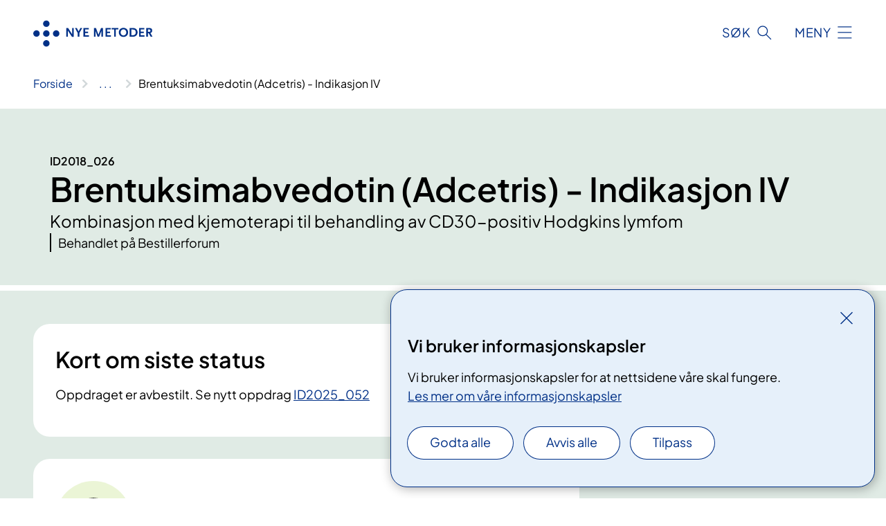

--- FILE ---
content_type: text/html; charset=utf-8
request_url: https://www.nyemetoder.no/metoder/brentuksimabvedotin-adcetris-indikasjon-iv
body_size: 6466
content:


<!DOCTYPE html>

<html lang="nb">

<head>
    <meta name="viewport" content="width=device-width, initial-scale=1" />
    <meta name="format-detection" content="telephone=no" />
    <link href="/static/css/mainstyles.D7Hp8eqn.css" rel="stylesheet"></link>
    <link href="/static/css/components.DD6By0E_.css" rel="stylesheet"></link>
    <link rel="stylesheet" href="/FNSP.styles.css?v=f81adc5c18d68f283c5b8f323da36fa19757957d31440b228f6c420bdaa7cc42" />


<title>Brentuksimabvedotin (Adcetris) - Indikasjon IV - Nye metoder</title>
  <meta name="description" content="Kombinasjon med kjemoterapi til behandling av CD30-positiv Hodgkins lymfom" />


    <meta property="og:title" content="Brentuksimabvedotin (Adcetris) - Indikasjon IV" />
    <meta property="twitter:title" content="Brentuksimabvedotin (Adcetris) - Indikasjon IV" />
  <meta property="og:description" content="Kombinasjon med kjemoterapi til behandling av CD30-positiv Hodgkins lymfom" />
  <meta property="twitter:description" content="Kombinasjon med kjemoterapi til behandling av CD30-positiv Hodgkins lymfom" />
  <meta name="twitter:card" content="summary_large_image" />
  <meta property="og:image" content="https://www.nyemetoder.no/4afb4c/contentassets/9c1879195a0e43669549ca8a0e7a0102/logosome.jpg?width=1200&height=628&quality=80" />
  <meta property="twitter:image" content="https://www.nyemetoder.no/4afb4c/contentassets/9c1879195a0e43669549ca8a0e7a0102/logosome.jpg?width=1200&height=628&quality=80" />
  <meta property="og:image:secure_url" content="https://www.nyemetoder.no/4afb4c/contentassets/9c1879195a0e43669549ca8a0e7a0102/logosome.jpg?width=1200&height=628&quality=80" />
  <meta property="og:image:alt" content="Logo, firmanavn" />
  <meta property="twitter:image:alt" content="Logo, firmanavn" />
                <link rel="icon" href="/494d9b/globalassets/system/favicon-nasjonal.svg">


<div id="matomo-tracking-props" data-baseUrl="https://app-fnsp-matomo-analytics-prod.azurewebsites.net/" data-siteId="50"></div>
    <script>
        FNSP = {};
        FNSP.API = "https://www.nyemetoder.no";
        FNSP.IsPrint = false;
        FNSP.CurrentSite = {Name: "Nye metoder", Id: "e055be55-cbad-4d97-9c08-208780585679", StartPage: "645168" }
        FNSP.SingleKey = "FOssxJD0F5jW1TW3VRuqxRkuLlAulQIpUCXRESLCOaCvrZEt";
        FNSP.FindEnabled = true;
        FNSP.StoredQuery = false;
    </script>
    <script>
!function(T,l,y){var S=T.location,k="script",D="instrumentationKey",C="ingestionendpoint",I="disableExceptionTracking",E="ai.device.",b="toLowerCase",w="crossOrigin",N="POST",e="appInsightsSDK",t=y.name||"appInsights";(y.name||T[e])&&(T[e]=t);var n=T[t]||function(d){var g=!1,f=!1,m={initialize:!0,queue:[],sv:"5",version:2,config:d};function v(e,t){var n={},a="Browser";return n[E+"id"]=a[b](),n[E+"type"]=a,n["ai.operation.name"]=S&&S.pathname||"_unknown_",n["ai.internal.sdkVersion"]="javascript:snippet_"+(m.sv||m.version),{time:function(){var e=new Date;function t(e){var t=""+e;return 1===t.length&&(t="0"+t),t}return e.getUTCFullYear()+"-"+t(1+e.getUTCMonth())+"-"+t(e.getUTCDate())+"T"+t(e.getUTCHours())+":"+t(e.getUTCMinutes())+":"+t(e.getUTCSeconds())+"."+((e.getUTCMilliseconds()/1e3).toFixed(3)+"").slice(2,5)+"Z"}(),iKey:e,name:"Microsoft.ApplicationInsights."+e.replace(/-/g,"")+"."+t,sampleRate:100,tags:n,data:{baseData:{ver:2}}}}var h=d.url||y.src;if(h){function a(e){var t,n,a,i,r,o,s,c,u,p,l;g=!0,m.queue=[],f||(f=!0,t=h,s=function(){var e={},t=d.connectionString;if(t)for(var n=t.split(";"),a=0;a<n.length;a++){var i=n[a].split("=");2===i.length&&(e[i[0][b]()]=i[1])}if(!e[C]){var r=e.endpointsuffix,o=r?e.location:null;e[C]="https://"+(o?o+".":"")+"dc."+(r||"services.visualstudio.com")}return e}(),c=s[D]||d[D]||"",u=s[C],p=u?u+"/v2/track":d.endpointUrl,(l=[]).push((n="SDK LOAD Failure: Failed to load Application Insights SDK script (See stack for details)",a=t,i=p,(o=(r=v(c,"Exception")).data).baseType="ExceptionData",o.baseData.exceptions=[{typeName:"SDKLoadFailed",message:n.replace(/\./g,"-"),hasFullStack:!1,stack:n+"\nSnippet failed to load ["+a+"] -- Telemetry is disabled\nHelp Link: https://go.microsoft.com/fwlink/?linkid=2128109\nHost: "+(S&&S.pathname||"_unknown_")+"\nEndpoint: "+i,parsedStack:[]}],r)),l.push(function(e,t,n,a){var i=v(c,"Message"),r=i.data;r.baseType="MessageData";var o=r.baseData;return o.message='AI (Internal): 99 message:"'+("SDK LOAD Failure: Failed to load Application Insights SDK script (See stack for details) ("+n+")").replace(/\"/g,"")+'"',o.properties={endpoint:a},i}(0,0,t,p)),function(e,t){if(JSON){var n=T.fetch;if(n&&!y.useXhr)n(t,{method:N,body:JSON.stringify(e),mode:"cors"});else if(XMLHttpRequest){var a=new XMLHttpRequest;a.open(N,t),a.setRequestHeader("Content-type","application/json"),a.send(JSON.stringify(e))}}}(l,p))}function i(e,t){f||setTimeout(function(){!t&&m.core||a()},500)}var e=function(){var n=l.createElement(k);n.src=h;var e=y[w];return!e&&""!==e||"undefined"==n[w]||(n[w]=e),n.onload=i,n.onerror=a,n.onreadystatechange=function(e,t){"loaded"!==n.readyState&&"complete"!==n.readyState||i(0,t)},n}();y.ld<0?l.getElementsByTagName("head")[0].appendChild(e):setTimeout(function(){l.getElementsByTagName(k)[0].parentNode.appendChild(e)},y.ld||0)}try{m.cookie=l.cookie}catch(p){}function t(e){for(;e.length;)!function(t){m[t]=function(){var e=arguments;g||m.queue.push(function(){m[t].apply(m,e)})}}(e.pop())}var n="track",r="TrackPage",o="TrackEvent";t([n+"Event",n+"PageView",n+"Exception",n+"Trace",n+"DependencyData",n+"Metric",n+"PageViewPerformance","start"+r,"stop"+r,"start"+o,"stop"+o,"addTelemetryInitializer","setAuthenticatedUserContext","clearAuthenticatedUserContext","flush"]),m.SeverityLevel={Verbose:0,Information:1,Warning:2,Error:3,Critical:4};var s=(d.extensionConfig||{}).ApplicationInsightsAnalytics||{};if(!0!==d[I]&&!0!==s[I]){var c="onerror";t(["_"+c]);var u=T[c];T[c]=function(e,t,n,a,i){var r=u&&u(e,t,n,a,i);return!0!==r&&m["_"+c]({message:e,url:t,lineNumber:n,columnNumber:a,error:i}),r},d.autoExceptionInstrumented=!0}return m}(y.cfg);function a(){y.onInit&&y.onInit(n)}(T[t]=n).queue&&0===n.queue.length?(n.queue.push(a),n.trackPageView({})):a()}(window,document,{src: "https://js.monitor.azure.com/scripts/b/ai.2.gbl.min.js", crossOrigin: "anonymous", cfg: {instrumentationKey: 'fe8cae6d-aa1c-4609-89b8-088240892f8a', disableCookiesUsage: true }});
</script>

    <script src="/fnspLocalization/deep-merge.js"></script><script src="/fnspLocalization/SharedResources?lang=nb"></script>
    <script src="/fnspLocalization/DocumentListResources?lang=nb"></script>
    <script src="/fnspLocalization/EventResources?lang=nb"></script>
    <script src="/fnspLocalization/DateResources?lang=nb"></script>
    <script src="/fnspLocalization/ClinicalTrialResources?lang=nb"></script>
</head>

<body class="ui-corporate">
    
    
<div reactComponentId='CookieConsentComponent-871d1502-309b-43d8-a0b1-fc8108a46bd1' data-json='{"model":{"title":"Vi bruker informasjonskapsler","description":"Vi bruker informasjonskapsler for at nettsidene v\u00E5re skal fungere.","analyticsTitle":"Trafikkanalyse og statistikk","analyticsDescription":"Ved \u00E5 godta disse informasjonskapslene, samtykker du til anonym registrering av statistikk som brukes til \u00E5 forbedre nettstedets innhold og brukeropplevelse.","thirdPartyTitle":"Informasjons\u0026shy;kapsler fra tredjeparter","thirdPartyDescription":"Noen av nettsidene v\u00E5re kan vise innebygget innhold fra andre nettsteder, som for eksempel videoer. Disse eksterne innholdsleverand\u00F8rene bruker egne informasjonskapsler for \u00E5 kunne vise innholdet.","thirdPartyCookieNotAvailable":null,"requiredTitle":"N\u00F8dvendige informasjons\u0026shy;kapsler","requiredDescription":"Disse informasjonskapslene h\u00E5ndterer rent tekniske funksjoner p\u00E5 nettstedet og er n\u00F8dvendige for at nettsidene v\u00E5re skal fungere.","surveyTitle":"Sp\u00F8rre\u0026shy;unders\u00F8kelser","surveyDescription":"Ved \u00E5 godta disse informasjonskapslene, samtykker du til anonym lagring av hva du svarer p\u00E5 sp\u00F8rsm\u00E5let om deltakelse.","acceptAllText":"Godta alle","acceptSelectedText":"Godta valgte","acceptNecessaryText":"Godta kun n\u00F8dvendige","rejectAllText":"Avvis alle","readMoreAbout":"Les mer om","manageCookiesText":"Administrere informasjonskapsler","withdrawCookiesDescription":"Du kan endre samtykket n\u00E5r som helst ved \u00E5 velge \u0022Administrere informasjonskapsler\u0022 nederst p\u00E5 siden. ","customizeText":"Tilpass","saveText":"Lagre","closeText":"Lukk","cancelText":"Avbryt","cookiePageLink":{"href":"/om-nettstedet/informasjonskapsler/","text":"Les mer om v\u00E5re informasjonskapsler","target":"_blank","isExternal":false,"sameSite":true},"consentDisabled":false,"activeButDisabled":false,"initialPopupDisabled":false,"cookieConsentVariables":{"consent_enabled":true,"consent_active_but_disabled":false,"popup_disabled":false,"force_map_manage_cookies_button":true,"refresh_with_querystring":false,"use_local_cookie_if_not_equal":false}}}'></div>
<script type="module" src="/static/js/CookieConsentComponent.D31auazJ.js"></script>
    
    <a href="#main" class="skiplink">
        Hopp til innhold
    </a>
    



<header>
    <div reactComponentId='HeaderComponent-745df926-bdd2-4382-b0f1-ac50f0862dfb' data-json='{"headerDTO":{"menu":{"menuButtonText":"Meny","menuItems":[{"title":"Metoder","links":[{"href":"/metoder/","text":"Finn metode","target":null,"isExternal":false,"sameSite":true}],"showCookieButtonAt":-1},{"title":"Innf\u00F8ring","links":[{"href":"/innforing-av-nye-metoder/forslag/","text":"Forslag","target":null,"isExternal":false,"sameSite":true},{"href":"/innforing-av-nye-metoder/metodevurdering/","text":"Metodevurdering","target":null,"isExternal":false,"sameSite":true},{"href":"/innforing-av-nye-metoder/beslutning/","text":"Beslutning","target":null,"isExternal":false,"sameSite":true},{"href":"/innforing-av-nye-metoder/implementering/","text":"Implementering","target":null,"isExternal":false,"sameSite":true}],"showCookieButtonAt":-1},{"title":"Aktuelt","links":[{"href":"/aktuelt/","text":"Nyheter","target":null,"isExternal":false,"sameSite":true},{"href":"/konferanser/","text":"Kalender","target":null,"isExternal":false,"sameSite":true},{"href":"/moter-i-bestillerforum-rhf/","text":"M\u00F8ter i Bestillerforum","target":null,"isExternal":false,"sameSite":true},{"href":"/moter-i-beslutningsforum-for-nye-metoder/","text":"M\u00F8ter i Beslutningsforum","target":null,"isExternal":false,"sameSite":true}],"showCookieButtonAt":-1},{"title":"Om oss","links":[{"href":"/om-systemet/","text":"Om systemet","target":null,"isExternal":false,"sameSite":true},{"href":"/om-systemet/hvem-gjor-hva/","text":"Hvem gj\u00F8r hva","target":null,"isExternal":false,"sameSite":true},{"href":"/kontaktliste/","text":"Kontaktliste","target":null,"isExternal":false,"sameSite":true}],"showCookieButtonAt":-1}],"headerItemsBottom":[{"href":"/english/","text":"Information in English","target":null,"isExternal":false,"sameSite":true}],"mainMenuAria":"Hovedmeny"},"search":{"searchButtonText":"S\u00F8k","searchHeadingText":"S\u00F8k","searchPlaceholderText":"S\u00F8k i artikler her","searchPage":"/sok/","useAutocomplete":true,"autocompleteLanguage":"no","subSiteStartpageGuid":null},"showHeaderSearch":true,"logo":{"startPageUrl":"/","logoUrl":"/495fb3/globalassets/system/logo-nyemetoder.svg","alternativeText":"G\u00E5 til forsiden nyemetoder.no"},"logoNegative":{"startPageUrl":"/","logoUrl":"/495f90/globalassets/system/logo-nyemetoder-neg.svg","alternativeText":"G\u00E5 til forsiden nyemetoder.no"},"login":null,"skipLinkText":"Hopp til innhold","menuModalTitle":"Hovedmeny","searchModalTitle":"Hoveds\u00F8k","openMenuText":"\u00C5pne meny","closeMenuText":"Lukk","openSearchText":"\u00C5pne s\u00F8k","closeSearchText":"Lukk s\u00F8k","standardColumns":" col-12 col-md-10 col-lg-8 col-xl-7 offset-md-1 offset-lg-2","headerMenuAria":"Toppmeny","disableDefaultHeader":false}}'></div>
<script type="module" src="/static/js/HeaderComponent.GYjjgvWK.js"></script>

</header>    
    <main class="main" id="main">
        <div class="medical-page">
            <div class="">
                <div class="container nav-container">
                        <div class="breadcrumbs-language-nav has-breadcrumb">


<div reactComponentId='BreadcrumbComponent-287228d4-dd10-4d32-8a56-609e8524b421' data-json='{"model":[{"text":"Forside","href":"/","showLink":true},{"text":"Metoder ","href":"/metoder/","showLink":true},{"text":"Brentuksimabvedotin (Adcetris) - Indikasjon IV","href":"/metoder/brentuksimabvedotin-adcetris-indikasjon-iv/","showLink":false}]}'></div>
<script type="module" src="/static/js/BreadcrumbComponent.D-xh09s5.js"></script>
                        </div>
                    
                </div>
            </div>
            
            

<div aria-labelledby="sidetittel">
        <div class="method-page__header-container bg-forest-100">
            <div class="container">
                <div class="method-page__headercontent">
                    <div>
                        
    <p class="stikktittel">ID2018_026</p>
<h1 id="sidetittel">Brentuksimabvedotin (Adcetris) - Indikasjon IV</h1>
                    </div>
                        <div class="ingress">Kombinasjon med kjemoterapi til behandling av CD30-positiv Hodgkins lymfom</div>
                    <div class="method-page__statusheader">
                        <div>Behandlet p&#xE5; Bestillerforum</div>
                    </div>
                </div>
            </div>
        </div>
    <div class="medical-page__content-container bg-forest-100">
        <div class="container">
        <div class="medical-page__content medical-page__content--step col-12 col-lg-7 col-xl-8">
            <section class="medical-content">
                    <div class="medical-content__text">
                        <h2 class="medical-content__title">Kort om siste status</h2>
                        


<p>Oppdraget er avbestilt. Se nytt oppdrag <a href="/metoder/id2025_052/">ID2025_052</a></p>
                    </div>
            </section>
        </div>
        <div class="medical-page__content medical-page__content--step col-12 col-lg-7 col-xl-8">
            <section class="medical-content">
                    <div class="medical-content__header">
                        <div class="medical-content__icon">
                            <div class="material-icon material-icon--large counter-one counter-one--with-bg"></div>
                        </div>
                        <h2 class="medical-content__title">Forslag</h2>
                    </div>
                    <div class="medical-content__text">
                        

<div class="medical-content__list">
        <div>
            <div class="medical-content__listelement_title">Sendt inn</div>
            <div>15.02.2018</div>
        </div>

        <div>
            <div class="medical-content__listelement_title">Sendt inn av</div>
            <div>Myndighet, Statens legemiddelverk</div>
        </div>
    
        <div>
            <div class="medical-content__listelement_title">ID-nummer</div>
            <div>ID2018_026</div>
        </div>

        <div>
            <div class="medical-content__listelement_title">Om metoden</div>
            <div>Legemiddel (infusjon) i kombinasjon med kjemoterapi til behandling av CD30-positiv Hodgkins lymfom</div>
        </div>

        <div>
            


<p>Det er bestilt et nytt oppdrag om metodevurdering som dekker denne indikasjonen. Se <a href="/metoder/id2025_052/">ID2025_052</a></p>
<h3>Bestillerforum for nye metoder (20.10.2025)</h3>
<p>Leverandør har ikke levert dokumentasjon i henhold til oppdraget.<br /><br />Bestillerforum minner om at nye virkestoff, styrker, formuleringer og indikasjonsutvidelser ikke skal forskrives i spesialisthelsetjenesten før det er fattet en nasjonal beslutning om innføring.<br /><strong><br /></strong><strong>Beslutning </strong></p>
<p>Bestillerforum for nye metoder avbestiller oppdraget. </p>
<p><strong>Sakspapirer og protokoll</strong></p>
<p>Alle sakspapirer og protokoll finner du i møtearkivet "<a href="/moter-i-bestillerforum-rhf/">Møter i Bestillerforum</a>", se Bestillerforum for nye metoder 20.10.2025, sak 168-25.</p>

        <div class="expander" data-id="tidligere-saksbehandling">
            <h3 class="expander__title">
                <button 
                    aria-expanded="false"
                    data-bs-toggle="collapse"
                    class="expander__button">
                        Tidligere saksbehandling
                </button>
            </h3>
            <div class="expander__content-wrapper collapse">
                <div class="expander__content">
                    


<p><a href="/49539c/siteassets/documents/forslag/id2018_026_brentuksimab-vedotin-adcetrismetodevarsel.pdf">​Metodevarsel</a></p>
<p><strong>Beslutning i Bestillerforum RHF (23.04.2018)</strong></p>
<p>Hurtig metodevurdering gjennomføres ved Statens legemiddelverk for brentuksimab vedotin (Adcetris) i kombinasjon med kjemoterapi til behandling av CD30-positiv Hodgkins lymfom.</p>
<p><span aria-hidden="true">Referat fra Bestillerforum RHF (23.04.2018) finner du <a href="/moter-i-bestillerforum-rhf/"><span style="text-decoration: underline;">her</span></a>, se sak 46-18.</span></p>
                </div>
            </div>
        </div>


<p> </p>
        </div>
</div>
                    </div>
            </section>
        </div>
        </div>
    </div>
</div>


            
        </div>
            <div class="container print-feedback_container">
                <div class="row">
                    <div class="col-12 col-md-8 col-lg-7 offset-lg-1 col-xl-9 offset-xl-0">


<div reactComponentId='FeedbackComponent-585819de-523b-49d5-b481-6234b778572b' data-json='{"model":{"contentId":646426,"characterLimit":255,"cancelButtonText":"Avbryt","characterLimitText":"{count}/{limit} tegn","commentDescription":"Vi kan ikke svare deg p\u00E5 tilbakemeldingen din, men bruker den til \u00E5 forbedre innholdet. Vi ber om at du ikke deler person- eller helseopplysninger.","commentLabel":"Kan du fortelle oss hva du var ute etter?","requiredFieldText":"*Obligatorisk felt som du m\u00E5 fylle ut for \u00E5 sende skjemaet.","yesCommentLabel":"S\u00E5 bra. Fortell oss gjerne hva du var forn\u00F8yd med.","yesCommentDescription":null,"emptyCommentErrorMessage":"Du m\u00E5 skrive hva du lette etter.","commentTooLongErrorMessage":"Tilbakemeldingen er for lang.","feedbackInputValidation":"^[A-Za-z\u00C0-\u00D6\u00D8-\u00F6\u00F8-\u00FF0-9\u010D\u0111\u014B\u0161\u0167\u017E,.;:\\?\\-\\s]*$","invalidInputErrorMessage":"Beklager, men tilbakemeldingen inneholder tegn som ikke er tillatt.","noButtonText":"Nei","responseErrorMessage":"Obs! Noe gikk galt. Pr\u00F8v igjen senere.","submitButtonText":"Send","successMessage":"Takk for tilbakemelding.","yesButtonText":"Ja","title":"Fant du det du lette etter?"}}'></div>
<script type="module" src="/static/js/FeedbackComponent.jQT8HJyz.js"></script>
                    </div>
                    <div class="d-flex col-md-3 col-lg-2 offset-md-1 offset-lg-1 justify-content-center justify-content-md-end align-items-start">

<div reactComponentId='PrintComponent-e037cf3b-156e-458a-9bc9-a2ebb3ebd255' data-json='{"filename":"brentuksimabvedotin-adcetris---indikasjon-iv","contentId":646426,"language":"nb","buttonAtTop":false,"showPropertiesSelection":false,"properties":[{"name":"CustomFrontpage","label":"Eget forsideark med tittel og ingress","show":true}]}'></div>
<script type="module" src="/static/js/PrintComponent.kEgYpnwc.js"></script>
                    </div>
                </div>
            </div>
    </main>



<footer class="footer">
    <div class="container">
            <div class="footer__menu">
                <nav aria-label="Bunnmeny" class="footer__menu-container">
                    <ul>
                            <li>
                                <h2 class="footer__menu-title">Om nettstedet</h2>
                                <ul>
                                        <li class="footer__menu-item"><a class="anchorlink anchorlink--white" href="/om-nettstedet/personvern/"><span>Personvern</span></a></li>
                                            <li class="footer__menu-item"><button class="manage-cookies anchorlink anchorlink--white"><span>Administrere informasjonskapsler</span></button></li>
                                        <li class="footer__menu-item"><a class="anchorlink anchorlink--white" href="/om-nettstedet/informasjonskapsler/"><span>Informasjonskapsler</span></a></li>
                                        <li class="footer__menu-item"><a class="anchorlink anchorlink--white anchorlink--external" href="https://uustatus.no/nb/erklaringer/publisert/6fe35ca5-2938-40be-9594-d35574d2123b"><span>Tilgjengelighetserkl&#xE6;ring</span></a></li>
                                </ul>
                            </li>
                            <li>
                                <h2 class="footer__menu-title">Kontakt</h2>
                                <ul>
                                        <li class="footer__menu-item"><a class="anchorlink anchorlink--white" href="/kontaktliste/"><span>Kontaktliste</span></a></li>
                                        <li class="footer__menu-item"><a class="anchorlink anchorlink--white" href="/presse/"><span>Presse</span></a></li>
                                        <li class="footer__menu-item"><a class="anchorlink anchorlink--white anchorlink--external" href="https://forms.apsisforms.com/9424aa849c54613a0086d9003cb1e5f7"><span>Meld deg p&#xE5; nyhetsbrev</span></a></li>
                                </ul>
                            </li>
                    </ul>

                </nav>
            </div>
    </div>
    
    
    <div class="footer__bottom">
        <div class="container">
                <a href="/" class="footer__logo-link">
                    <img class="footer__logo" src="/495f90/globalassets/system/logo-nyemetoder-neg.svg" alt="G&#xE5; til forsiden nyemetoder.no" />
                </a>
            <p class="footer__text">
                Nye metoder er et samarbeid mellom de regionale helseforetakene og Helsedirektoratet, Folkehelseinstituttet, Direktoratet for medisinske produkter og Direktoratet for str&#xE5;levern og atomsikkerhet.
            </p>
            <div class="footer__contact row">
                    <section class="col-12 col-md-6 col-xl-4" aria-labelledby="footer-contact-main-section">
                        <h2 class="visuallyhidden" id="footer-contact-main-section">Kontaktinformasjon</h2>
                            <section class="footer__contact-item" aria-labelledby="footer-contact-section-phone">
                                <h3 class="footer__contact-label" id="footer-contact-section-phone">Telefon</h3>


<p><a class="phone-link" href="tel:91304388">91 30 43 88</a></p>
                            </section>
                            <section class="footer__contact-item" aria-labelledby="footer-contact-section-email">
                                <h3 class="footer__contact-label" id="footer-contact-section-email">E-post</h3>

<p class="email-block contact-block--secondary">
        <a href="mailto:nyemetoder@helse-sorost.no" data-id="email-652614">nyemetoder@helse-sorost.no</a>
</p>

                            </section>
                    </section>
                <div class="col-12 col-md-6 col-xl-8">
                    <div class="row">
                        <section class="col-12 col-xl-6 footer__partner" aria-labelledby="footer-organization-section-main">
                            <h2 class="visuallyhidden" id="footer-organization-section-main">Organisasjon</h2>
                            <p class="footer__partner-text"></p>
                                    <img class="footer__partner-logo" src="/4a3a6b/contentassets/9c1879195a0e43669549ca8a0e7a0102/logo-helse-sorost-neg.svg" alt="Logo Helse S&#xF8;r-&#xD8;st RHF"/>
                                    <img class="footer__partner-logo" src="/4a3a6f/contentassets/9c1879195a0e43669549ca8a0e7a0102/logo-helse-vest-neg.svg" alt="Logo Helse Vest RHF"/>
                                    <img class="footer__partner-logo" src="/4a3a81/contentassets/9c1879195a0e43669549ca8a0e7a0102/logo-helse-midt-neg.svg" alt="Logo Helse Midt RHF"/>
                                    <img class="footer__partner-logo" src="/4a3a58/contentassets/9c1879195a0e43669549ca8a0e7a0102/logo-helse-nord-neg.svg" alt="Logo Helse Nord RHF"/>
                        </section>
                    </div>
            
                </div>
            </div>
        </div>
    </div>
</footer>   
    
    <script defer="defer" src="/Util/Find/epi-util/find.js"></script>
<script>
document.addEventListener('DOMContentLoaded',function(){if(typeof FindApi === 'function'){var api = new FindApi();api.setApplicationUrl('/');api.setServiceApiBaseUrl('/find_v2/');api.processEventFromCurrentUri();api.bindWindowEvents();api.bindAClickEvent();api.sendBufferedEvents();}})
</script>

    <script type="module" src="/static/js/shared.CuAa4I5B.js"></script>
    <script src="/resources/bootstrap.min.js?v=9bcd4d0f29dc6556ebeeff44eaa0965f0c7f7308ee58394708cce2f698cca1b0"></script>
    <script type="module" src="/static/js/TableOfContentComponent.Ca_zE37b.js"></script>

</body>

</html>


--- FILE ---
content_type: text/javascript
request_url: https://www.nyemetoder.no/static/js/BreadcrumbComponent.D-xh09s5.js
body_size: -879
content:
import{j as r,c as y,b as N,F as B,r as R,R as L}from"./loadReactComponent.DRzwQaVB.chunk.js";import{r as l}from"./index.CGxRQqpr.chunk.js";import{u as O}from"./useWindowSize.GmQ8ghry.chunk.js";import{c as j}from"./index.d5pPCP5P.chunk.js";import"./utils.TxJbjqgW.chunk.js";const q="_breadcrumb__toggle_8810b55",A="_breadcrumb__link_48b43da",F="_breadcrumb-nav_6580dd6",M="_breadcrumb_a4d2160",z="_breadcrumb__item_d9f1d89",I="_breadcrumb__item--link_61145b5",T="_breadcrumb__link--text_971e294",s={breadcrumb__toggle:q,breadcrumb__link:A,"breadcrumb-nav":F,breadcrumb:M,breadcrumb__item:z,"breadcrumb__item--link":I,"breadcrumb__link--text":T},h=e=>r("li",{className:j(s.breadcrumb__item,e.showLink&&s["breadcrumb__item--link"]),children:e.showLink?r("a",{href:e.href,className:s.breadcrumb__link,children:r("span",{className:s["breadcrumb__link--text"],children:e.text})}):r("span",{children:e.text})}),V=({model:e})=>{const{width:a}=O(100),[d,u]=l.useState(a<768&&(e==null?void 0:e.length)>2),[f,p]=l.useState(!1),i=l.useRef(),b=l.useRef(0),W=()=>{p(!0),u(!0)},g=(t,o,n)=>{n?(t.style.maxWidth=`${o}px`,t.style.overflow="hidden",t.style.whiteSpace="nowrap",t.style.textOverflow="ellipsis"):t.removeAttribute("style")},k=a>=768&&a<992?148:180;l.useEffect(()=>{var t,o;if(i.current&&a>=768&&(e==null?void 0:e.length)>2&&!f){if(u(!1),!d){const n=(((t=i.current.closest(".nav-container"))==null?void 0:t.getBoundingClientRect().width)||0)-(((o=document.querySelector("nav.language-nav"))==null?void 0:o.getBoundingClientRect().width)||0)-k,_=Array.from(i.current.querySelectorAll("ol li")),x=_.reduce((c,m)=>c+m.clientWidth,0),v=_.slice(0,-1).reduce((c,m)=>c+m.clientWidth,0),w=v>n?n-k:n-v;x>b.current&&(b.current=x);const S=i.current.querySelector("ol li:last-of-type");g(S,w,b.current>n),_.slice(0,-1).forEach(c=>{g(c,w,c.clientWidth>n)})}}else u(!0);f&&p(!1)},[a,d]);const C=e[0],E=e[e.length-1];return r("nav",{className:s["breadcrumb-nav"],"aria-label":y("Breadcrumb","Brødsmulesti"),ref:i,children:r("ol",{className:s.breadcrumb,children:d?e.map(t=>r(h,{...t},t.text+t.href)):N(B,{children:[r(h,{...C}),r("li",{className:s.breadcrumb__item,children:N("button",{className:s.breadcrumb__toggle,onClick:W,"aria-label":y("ShowFullBreadcrumb","Vis hele brødsmulestien"),children:[r("span",{children:".."}),r("span",{children:"."})]})}),r(h,{...E})]})})})};R(L.BreadcrumbComponent,V);
